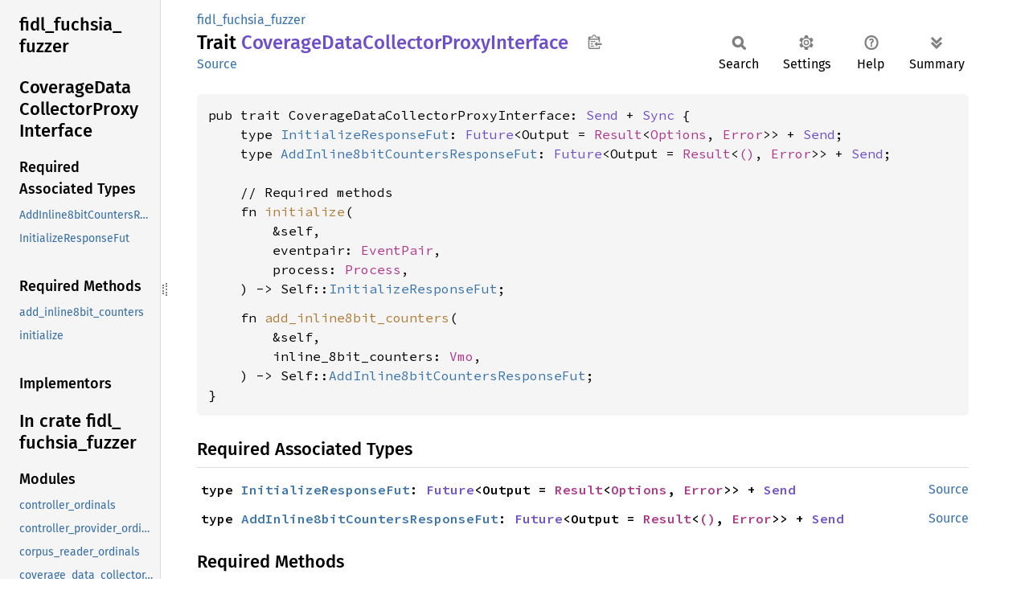

--- FILE ---
content_type: text/html; charset=utf-8
request_url: https://fuchsia-docs.firebaseapp.com/rust/fidl_fuchsia_fuzzer/trait.CoverageDataCollectorProxyInterface.html
body_size: 1833
content:
<!DOCTYPE html><html lang="en"><head><meta charset="utf-8"><meta name="viewport" content="width=device-width, initial-scale=1.0"><meta name="generator" content="rustdoc"><meta name="description" content="API documentation for the Rust `CoverageDataCollectorProxyInterface` trait in crate `fidl_fuchsia_fuzzer`."><title>CoverageDataCollectorProxyInterface in fidl_fuchsia_fuzzer - Rust</title><script>if(window.location.protocol!=="file:")document.head.insertAdjacentHTML("beforeend","SourceSerif4-Regular-6b053e98.ttf.woff2,FiraSans-Italic-81dc35de.woff2,FiraSans-Regular-0fe48ade.woff2,FiraSans-MediumItalic-ccf7e434.woff2,FiraSans-Medium-e1aa3f0a.woff2,SourceCodePro-Regular-8badfe75.ttf.woff2,SourceCodePro-Semibold-aa29a496.ttf.woff2".split(",").map(f=>`<link rel="preload" as="font" type="font/woff2"href="../static.files/${f}">`).join(""))</script><link rel="stylesheet" href="../static.files/normalize-9960930a.css"><link rel="stylesheet" href="../static.files/rustdoc-ca0dd0c4.css"><meta name="rustdoc-vars" data-root-path="../" data-static-root-path="../static.files/" data-current-crate="fidl_fuchsia_fuzzer" data-themes="" data-resource-suffix="" data-rustdoc-version="1.94.0-nightly (5f1173bb2 2025-12-09)" data-channel="nightly" data-search-js="search-9e2438ea.js" data-stringdex-js="stringdex-a3946164.js" data-settings-js="settings-c38705f0.js" ><script src="../static.files/storage-e2aeef58.js"></script><script defer src="sidebar-items.js"></script><script defer src="../static.files/main-a410ff4d.js"></script><noscript><link rel="stylesheet" href="../static.files/noscript-263c88ec.css"></noscript><link rel="alternate icon" type="image/png" href="../static.files/favicon-32x32-eab170b8.png"><link rel="icon" type="image/svg+xml" href="../static.files/favicon-044be391.svg"></head><body class="rustdoc trait"><!--[if lte IE 11]><div class="warning">This old browser is unsupported and will most likely display funky things.</div><![endif]--><rustdoc-topbar><h2><a href="#">CoverageDataCollectorProxyInterface</a></h2></rustdoc-topbar><nav class="sidebar"><div class="sidebar-crate"><h2><a href="../fidl_fuchsia_fuzzer/index.html">fidl_<wbr>fuchsia_<wbr>fuzzer</a></h2></div><div class="sidebar-elems"><section id="rustdoc-toc"><h2 class="location"><a href="#">Coverage<wbr>Data<wbr>Collector<wbr>Proxy<wbr>Interface</a></h2><h3><a href="#required-associated-types">Required Associated Types</a></h3><ul class="block"><li><a href="#associatedtype.AddInline8bitCountersResponseFut" title="AddInline8bitCountersResponseFut">AddInline8bitCountersResponseFut</a></li><li><a href="#associatedtype.InitializeResponseFut" title="InitializeResponseFut">InitializeResponseFut</a></li></ul><h3><a href="#required-methods">Required Methods</a></h3><ul class="block"><li><a href="#tymethod.add_inline8bit_counters" title="add_inline8bit_counters">add_inline8bit_counters</a></li><li><a href="#tymethod.initialize" title="initialize">initialize</a></li></ul><h3><a href="#implementors">Implementors</a></h3></section><div id="rustdoc-modnav"><h2 class="in-crate"><a href="index.html">In crate fidl_<wbr>fuchsia_<wbr>fuzzer</a></h2></div></div></nav><div class="sidebar-resizer" title="Drag to resize sidebar"></div><main><div class="width-limiter"><section id="main-content" class="content"><div class="main-heading"><div class="rustdoc-breadcrumbs"><a href="index.html">fidl_fuchsia_fuzzer</a></div><h1>Trait <span class="trait">Coverage<wbr>Data<wbr>Collector<wbr>Proxy<wbr>Interface</span>&nbsp;<button id="copy-path" title="Copy item path to clipboard">Copy item path</button></h1><rustdoc-toolbar></rustdoc-toolbar><span class="sub-heading"><a class="src" href="../src/fidl_fuchsia_fuzzer/fidl_fuchsia_fuzzer.rs.html#4094-4107">Source</a> </span></div><pre class="rust item-decl"><code>pub trait CoverageDataCollectorProxyInterface: <a class="trait" href="https://doc.rust-lang.org/nightly/core/marker/trait.Send.html" title="trait core::marker::Send">Send</a> + <a class="trait" href="https://doc.rust-lang.org/nightly/core/marker/trait.Sync.html" title="trait core::marker::Sync">Sync</a> {
    type <a href="#associatedtype.InitializeResponseFut" class="associatedtype">InitializeResponseFut</a>: <a class="trait" href="https://doc.rust-lang.org/nightly/core/future/future/trait.Future.html" title="trait core::future::future::Future">Future</a>&lt;Output = <a class="enum" href="https://doc.rust-lang.org/nightly/core/result/enum.Result.html" title="enum core::result::Result">Result</a>&lt;<a class="struct" href="struct.Options.html" title="struct fidl_fuchsia_fuzzer::Options">Options</a>, <a class="enum" href="https://fuchsia-docs.firebaseapp.com/rust/fidl/error/enum.Error.html" title="enum fidl::error::Error">Error</a>&gt;&gt; + <a class="trait" href="https://doc.rust-lang.org/nightly/core/marker/trait.Send.html" title="trait core::marker::Send">Send</a>;
    type <a href="#associatedtype.AddInline8bitCountersResponseFut" class="associatedtype">AddInline8bitCountersResponseFut</a>: <a class="trait" href="https://doc.rust-lang.org/nightly/core/future/future/trait.Future.html" title="trait core::future::future::Future">Future</a>&lt;Output = <a class="enum" href="https://doc.rust-lang.org/nightly/core/result/enum.Result.html" title="enum core::result::Result">Result</a>&lt;<a class="primitive" href="https://doc.rust-lang.org/nightly/std/primitive.unit.html">()</a>, <a class="enum" href="https://fuchsia-docs.firebaseapp.com/rust/fidl/error/enum.Error.html" title="enum fidl::error::Error">Error</a>&gt;&gt; + <a class="trait" href="https://doc.rust-lang.org/nightly/core/marker/trait.Send.html" title="trait core::marker::Send">Send</a>;

    // Required methods
    fn <a href="#tymethod.initialize" class="fn">initialize</a>(
        &amp;self,
        eventpair: <a class="struct" href="https://fuchsia-docs.firebaseapp.com/rust/zx/eventpair/struct.EventPair.html" title="struct zx::eventpair::EventPair">EventPair</a>,
        process: <a class="struct" href="https://fuchsia-docs.firebaseapp.com/rust/zx/process/struct.Process.html" title="struct zx::process::Process">Process</a>,
    ) -&gt; Self::<a class="associatedtype" href="trait.CoverageDataCollectorProxyInterface.html#associatedtype.InitializeResponseFut" title="type fidl_fuchsia_fuzzer::CoverageDataCollectorProxyInterface::InitializeResponseFut">InitializeResponseFut</a>;
<span class="item-spacer"></span>    fn <a href="#tymethod.add_inline8bit_counters" class="fn">add_inline8bit_counters</a>(
        &amp;self,
        inline_8bit_counters: <a class="struct" href="https://fuchsia-docs.firebaseapp.com/rust/zx/vmo/struct.Vmo.html" title="struct zx::vmo::Vmo">Vmo</a>,
    ) -&gt; Self::<a class="associatedtype" href="trait.CoverageDataCollectorProxyInterface.html#associatedtype.AddInline8bitCountersResponseFut" title="type fidl_fuchsia_fuzzer::CoverageDataCollectorProxyInterface::AddInline8bitCountersResponseFut">AddInline8bitCountersResponseFut</a>;
}</code></pre><h2 id="required-associated-types" class="section-header">Required Associated Types<a href="#required-associated-types" class="anchor">§</a></h2><div class="methods"><section id="associatedtype.InitializeResponseFut" class="method"><a class="src rightside" href="../src/fidl_fuchsia_fuzzer/fidl_fuchsia_fuzzer.rs.html#4095">Source</a><h4 class="code-header">type <a href="#associatedtype.InitializeResponseFut" class="associatedtype">InitializeResponseFut</a>: <a class="trait" href="https://doc.rust-lang.org/nightly/core/future/future/trait.Future.html" title="trait core::future::future::Future">Future</a>&lt;Output = <a class="enum" href="https://doc.rust-lang.org/nightly/core/result/enum.Result.html" title="enum core::result::Result">Result</a>&lt;<a class="struct" href="struct.Options.html" title="struct fidl_fuchsia_fuzzer::Options">Options</a>, <a class="enum" href="https://fuchsia-docs.firebaseapp.com/rust/fidl/error/enum.Error.html" title="enum fidl::error::Error">Error</a>&gt;&gt; + <a class="trait" href="https://doc.rust-lang.org/nightly/core/marker/trait.Send.html" title="trait core::marker::Send">Send</a></h4></section><section id="associatedtype.AddInline8bitCountersResponseFut" class="method"><a class="src rightside" href="../src/fidl_fuchsia_fuzzer/fidl_fuchsia_fuzzer.rs.html#4101-4102">Source</a><h4 class="code-header">type <a href="#associatedtype.AddInline8bitCountersResponseFut" class="associatedtype">AddInline8bitCountersResponseFut</a>: <a class="trait" href="https://doc.rust-lang.org/nightly/core/future/future/trait.Future.html" title="trait core::future::future::Future">Future</a>&lt;Output = <a class="enum" href="https://doc.rust-lang.org/nightly/core/result/enum.Result.html" title="enum core::result::Result">Result</a>&lt;<a class="primitive" href="https://doc.rust-lang.org/nightly/std/primitive.unit.html">()</a>, <a class="enum" href="https://fuchsia-docs.firebaseapp.com/rust/fidl/error/enum.Error.html" title="enum fidl::error::Error">Error</a>&gt;&gt; + <a class="trait" href="https://doc.rust-lang.org/nightly/core/marker/trait.Send.html" title="trait core::marker::Send">Send</a></h4></section></div><h2 id="required-methods" class="section-header">Required Methods<a href="#required-methods" class="anchor">§</a></h2><div class="methods"><section id="tymethod.initialize" class="method"><a class="src rightside" href="../src/fidl_fuchsia_fuzzer/fidl_fuchsia_fuzzer.rs.html#4096-4100">Source</a><h4 class="code-header">fn <a href="#tymethod.initialize" class="fn">initialize</a>(
    &amp;self,
    eventpair: <a class="struct" href="https://fuchsia-docs.firebaseapp.com/rust/zx/eventpair/struct.EventPair.html" title="struct zx::eventpair::EventPair">EventPair</a>,
    process: <a class="struct" href="https://fuchsia-docs.firebaseapp.com/rust/zx/process/struct.Process.html" title="struct zx::process::Process">Process</a>,
) -&gt; Self::<a class="associatedtype" href="trait.CoverageDataCollectorProxyInterface.html#associatedtype.InitializeResponseFut" title="type fidl_fuchsia_fuzzer::CoverageDataCollectorProxyInterface::InitializeResponseFut">InitializeResponseFut</a></h4></section><section id="tymethod.add_inline8bit_counters" class="method"><a class="src rightside" href="../src/fidl_fuchsia_fuzzer/fidl_fuchsia_fuzzer.rs.html#4103-4106">Source</a><h4 class="code-header">fn <a href="#tymethod.add_inline8bit_counters" class="fn">add_inline8bit_counters</a>(
    &amp;self,
    inline_8bit_counters: <a class="struct" href="https://fuchsia-docs.firebaseapp.com/rust/zx/vmo/struct.Vmo.html" title="struct zx::vmo::Vmo">Vmo</a>,
) -&gt; Self::<a class="associatedtype" href="trait.CoverageDataCollectorProxyInterface.html#associatedtype.AddInline8bitCountersResponseFut" title="type fidl_fuchsia_fuzzer::CoverageDataCollectorProxyInterface::AddInline8bitCountersResponseFut">AddInline8bitCountersResponseFut</a></h4></section></div><h2 id="implementors" class="section-header">Implementors<a href="#implementors" class="anchor">§</a></h2><div id="implementors-list"><details class="toggle implementors-toggle"><summary><section id="impl-CoverageDataCollectorProxyInterface-for-CoverageDataCollectorProxy" class="impl"><a class="src rightside" href="../src/fidl_fuchsia_fuzzer/fidl_fuchsia_fuzzer.rs.html#4335-4384">Source</a><a href="#impl-CoverageDataCollectorProxyInterface-for-CoverageDataCollectorProxy" class="anchor">§</a><h3 class="code-header">impl <a class="trait" href="trait.CoverageDataCollectorProxyInterface.html" title="trait fidl_fuchsia_fuzzer::CoverageDataCollectorProxyInterface">CoverageDataCollectorProxyInterface</a> for <a class="struct" href="struct.CoverageDataCollectorProxy.html" title="struct fidl_fuchsia_fuzzer::CoverageDataCollectorProxy">CoverageDataCollectorProxy</a></h3></section></summary><div class="impl-items"><section id="associatedtype.InitializeResponseFut-1" class="associatedtype trait-impl"><a class="src rightside" href="../src/fidl_fuchsia_fuzzer/fidl_fuchsia_fuzzer.rs.html#4336-4337">Source</a><a href="#associatedtype.InitializeResponseFut-1" class="anchor">§</a><h4 class="code-header">type <a href="#associatedtype.InitializeResponseFut" class="associatedtype">InitializeResponseFut</a> = <a class="struct" href="https://fuchsia-docs.firebaseapp.com/rust/fidl/client/struct.QueryResponseFut.html" title="struct fidl::client::QueryResponseFut">QueryResponseFut</a>&lt;<a class="struct" href="struct.Options.html" title="struct fidl_fuchsia_fuzzer::Options">Options</a>&gt;</h4></section><section id="associatedtype.AddInline8bitCountersResponseFut-1" class="associatedtype trait-impl"><a class="src rightside" href="../src/fidl_fuchsia_fuzzer/fidl_fuchsia_fuzzer.rs.html#4361-4362">Source</a><a href="#associatedtype.AddInline8bitCountersResponseFut-1" class="anchor">§</a><h4 class="code-header">type <a href="#associatedtype.AddInline8bitCountersResponseFut" class="associatedtype">AddInline8bitCountersResponseFut</a> = <a class="struct" href="https://fuchsia-docs.firebaseapp.com/rust/fidl/client/struct.QueryResponseFut.html" title="struct fidl::client::QueryResponseFut">QueryResponseFut</a>&lt;<a class="primitive" href="https://doc.rust-lang.org/nightly/std/primitive.unit.html">()</a>&gt;</h4></section></div></details></div><script src="../trait.impl/fidl_fuchsia_fuzzer/trait.CoverageDataCollectorProxyInterface.js" async></script></section></div></main></body></html>

--- FILE ---
content_type: text/javascript; charset=utf-8
request_url: https://fuchsia-docs.firebaseapp.com/rust/trait.impl/fidl_fuchsia_fuzzer/trait.CoverageDataCollectorProxyInterface.js
body_size: -333
content:
(function() {
    var implementors = Object.fromEntries([["fidl_fuchsia_fuzzer",[]]]);
    if (window.register_implementors) {
        window.register_implementors(implementors);
    } else {
        window.pending_implementors = implementors;
    }
})()
//{"start":57,"fragment_lengths":[26]}

--- FILE ---
content_type: text/javascript; charset=utf-8
request_url: https://fuchsia-docs.firebaseapp.com/rust/fidl_fuchsia_fuzzer/sidebar-items.js
body_size: 495
content:
window.SIDEBAR_ITEMS = {"constant":["DONE_MARKER","FUZZ_MODE","MAX_COVERAGE_DATA","MAX_PARAMETERS","MAX_PARAMETER_LEN","MAX_PROCESS_STATS","MAX_SANITIZER_OPTIONS_NAME_SIZE","MAX_SANITIZER_OPTIONS_VALUE_SIZE"],"enum":["ControllerEvent","ControllerProviderEvent","ControllerProviderRequest","ControllerRequest","Corpus","CorpusReaderEvent","CorpusReaderRequest","CoverageDataCollectorEvent","CoverageDataCollectorRequest","CoverageDataProviderEvent","CoverageDataProviderRequest","Data","ManagerEvent","ManagerRequest","MonitorEvent","MonitorRequest","RegistrarEvent","RegistrarRequest","RegistryEvent","RegistryRequest","Result_","TargetAdapterEvent","TargetAdapterRequest","TestOutput","UpdateReason"],"macro":["CorpusUnknown","DataUnknown","Result_Unknown","TestOutputUnknown","UpdateReasonUnknown"],"mod":["controller_ordinals","controller_provider_ordinals","corpus_reader_ordinals","coverage_data_collector_ordinals","coverage_data_provider_ordinals","manager_ordinals","monitor_ordinals","registrar_ordinals","registry_ordinals","target_adapter_ordinals"],"struct":["Artifact","ControllerAddMonitorRequest","ControllerAddMonitorResponder","ControllerAddToCorpusRequest","ControllerAddToCorpusResponder","ControllerCleanseRequest","ControllerCleanseResponder","ControllerConfigureRequest","ControllerConfigureResponder","ControllerControlHandle","ControllerEventStream","ControllerFuzzResponder","ControllerGetOptionsResponder","ControllerGetOptionsResponse","ControllerGetStatusResponder","ControllerGetStatusResponse","ControllerMarker","ControllerMergeResponder","ControllerMinimizeRequest","ControllerMinimizeResponder","ControllerProviderConnectRequest","ControllerProviderConnectResponder","ControllerProviderControlHandle","ControllerProviderEventStream","ControllerProviderMarker","ControllerProviderProxy","ControllerProviderRequestStream","ControllerProviderSynchronousProxy","ControllerProxy","ControllerReadCorpusRequest","ControllerReadCorpusResponder","ControllerReadDictionaryResponder","ControllerReadDictionaryResponse","ControllerRequestStream","ControllerSynchronousProxy","ControllerTryOneRequest","ControllerTryOneResponder","ControllerWatchArtifactResponder","ControllerWatchArtifactResponse","ControllerWriteDictionaryRequest","ControllerWriteDictionaryResponder","CorpusReaderControlHandle","CorpusReaderEventStream","CorpusReaderMarker","CorpusReaderNextRequest","CorpusReaderNextResponder","CorpusReaderNextResponse","CorpusReaderProxy","CorpusReaderRequestStream","CorpusReaderSynchronousProxy","CoverageData","CoverageDataCollectorAddInline8bitCountersRequest","CoverageDataCollectorAddInline8bitCountersResponder","CoverageDataCollectorControlHandle","CoverageDataCollectorEventStream","CoverageDataCollectorInitializeRequest","CoverageDataCollectorInitializeResponder","CoverageDataCollectorInitializeResponse","CoverageDataCollectorMarker","CoverageDataCollectorProxy","CoverageDataCollectorRequestStream","CoverageDataCollectorSynchronousProxy","CoverageDataProviderControlHandle","CoverageDataProviderEventStream","CoverageDataProviderMarker","CoverageDataProviderProxy","CoverageDataProviderRequestStream","CoverageDataProviderSetOptionsRequest","CoverageDataProviderSynchronousProxy","CoverageDataProviderWatchCoverageDataResponder","CoverageDataProviderWatchCoverageDataResponse","Input","InstrumentedProcess","ManagerConnectRequest","ManagerConnectResponder","ManagerControlHandle","ManagerEventStream","ManagerGetOutputRequest","ManagerGetOutputResponder","ManagerMarker","ManagerProxy","ManagerRequestStream","ManagerStopRequest","ManagerStopResponder","ManagerSynchronousProxy","MonitorControlHandle","MonitorEventStream","MonitorMarker","MonitorProxy","MonitorRequestStream","MonitorSynchronousProxy","MonitorUpdateRequest","MonitorUpdateResponder","Options","OutputFlags","ProcessStats","RegistrarControlHandle","RegistrarEventStream","RegistrarMarker","RegistrarProxy","RegistrarRegisterRequest","RegistrarRegisterResponder","RegistrarRequestStream","RegistrarSynchronousProxy","RegistryConnectRequest","RegistryConnectResponder","RegistryControlHandle","RegistryDisconnectRequest","RegistryDisconnectResponder","RegistryEventStream","RegistryMarker","RegistryProxy","RegistryRequestStream","RegistrySynchronousProxy","SanitizerOptions","Status","TargetAdapterConnectRequest","TargetAdapterConnectResponder","TargetAdapterControlHandle","TargetAdapterEventStream","TargetAdapterGetParametersResponder","TargetAdapterGetParametersResponse","TargetAdapterMarker","TargetAdapterProxy","TargetAdapterRequestStream","TargetAdapterSynchronousProxy"],"trait":["ControllerProviderProxyInterface","ControllerProxyInterface","CorpusReaderProxyInterface","CoverageDataCollectorProxyInterface","CoverageDataProviderProxyInterface","ManagerProxyInterface","MonitorProxyInterface","RegistrarProxyInterface","RegistryProxyInterface","TargetAdapterProxyInterface"],"type":["ControllerAddToCorpusResult","ControllerCleanseResult","ControllerConfigureResult","ControllerFuzzResult","ControllerMergeResult","ControllerMinimizeResult","ControllerTryOneResult","ControllerWriteDictionaryResult","ManagerConnectResult","ManagerGetOutputResult","ManagerStopResult","RegistryConnectResult","RegistryDisconnectResult"]};